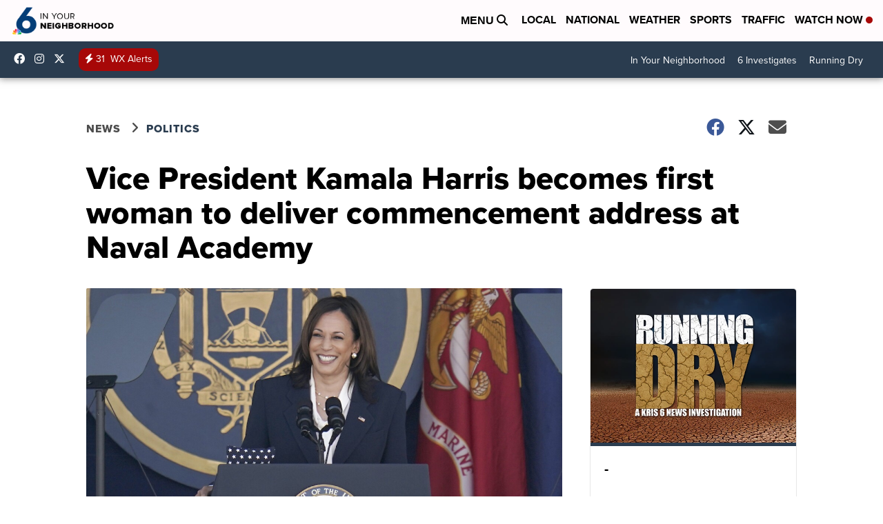

--- FILE ---
content_type: application/javascript; charset=utf-8
request_url: https://fundingchoicesmessages.google.com/f/AGSKWxVpXQxW-6orXr4X9NoatTZv_87zGtlccezGcUsVBNk9HTclXN1k0GocTZgGs2rZL2GiMS0jOBC14DHscal2LCXtVzdE1X-nMmwq_YhzbDgYb06FYz1LRfqEamuxQRgYoRPmGyYv-doNO-cSK8qyL-57sR2rSL1UbFMh_IWQaGbc_lqZj3x8AXk8r7VU/_/ad_box_/728x90?/ad-maven--footerads./asyncspc.
body_size: -1291
content:
window['d9e86568-6212-48ab-9289-a0237fd0cb63'] = true;